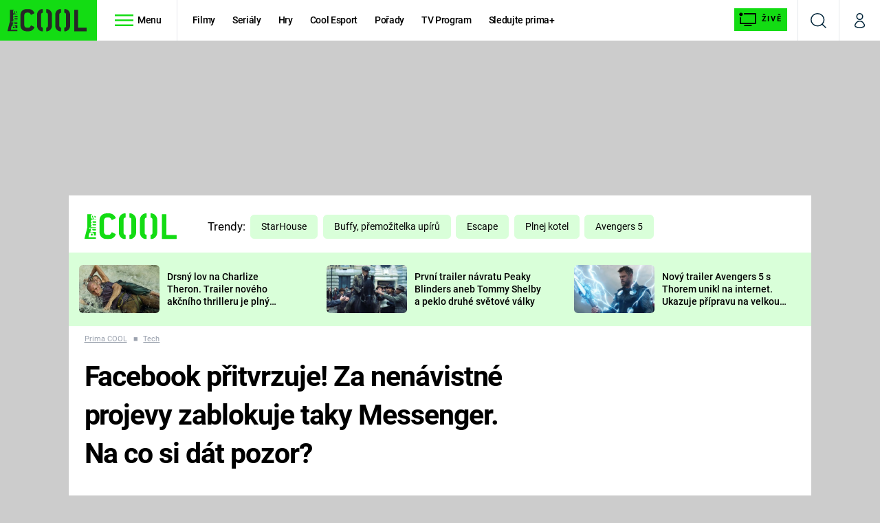

--- FILE ---
content_type: application/javascript
request_url: https://static.primacdn.cz/sas/cool/prod/loader.js
body_size: 63
content:
(()=>{"use strict";(function(e,t,n=!1){return new Promise((function(a,o){let c=document.createElement("script");const s=t||document.getElementsByTagName("script")[0];function r(e,t){(t||!c.readyState||/loaded|complete/.test(c.readyState))&&(c.onload=null,c.onreadystatechange=null,c=void 0,t?o():a())}if(c.async=!0,c.defer=!0,c.onload=r,c.onreadystatechange=r,!0===n){var d=parseInt((new Date).getTime()/18e5);-1===e.indexOf("?")?e+="?v="+d:e+="&v="+d}c.src=e,s.parentNode.insertBefore(c,s)}))})("https://static.primacdn.cz/sas/cool/prod/cool_sas_config.js",null,!0).then((function(){}))})();